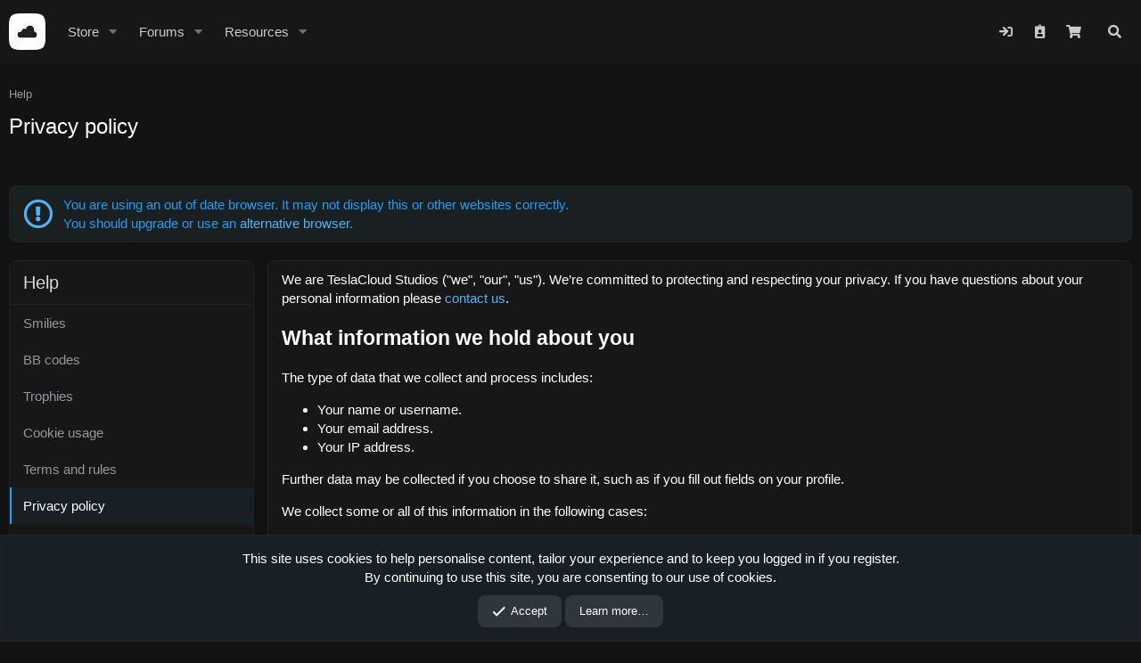

--- FILE ---
content_type: text/html; charset=utf-8
request_url: https://teslacloud.net/help/privacy-policy/
body_size: 12689
content:
<!DOCTYPE html>
<html id="XF" lang="en-US" dir="LTR"
	data-app="public"
	data-style-id="28"
	data-template="help_page"
	data-container-key=""
	data-content-key="help_page-privacy_policy"
	data-logged-in="false"
	data-cookie-prefix="xf_"
	data-csrf="1769548072,3d3c348bf2e5c9a4faae5c157a67df50"
	class="has-no-js tc-uid-0  tc-nav-dd template-help_page is-wide"
	>
<head>
	<meta charset="utf-8" />
	<meta http-equiv="X-UA-Compatible" content="IE=Edge" />
	<meta name="viewport" content="width=device-width, initial-scale=1, viewport-fit=cover">
	<meta name="color-scheme" content="dark">

	
	
	

	<title>Privacy policy | TeslaCloud Studios</title>

	<link rel="manifest" crossorigin="use-credentials" href="/webmanifest.php">
	
		<meta name="theme-color" content="#171717" />
	

	<meta name="apple-mobile-web-app-title" content="TeslaCloud">
	
		<link rel="apple-touch-icon" href="/data/assets/logo/icon_192.png">
	

	
		
		<meta name="description" content="You must accept this policy before using the site." />
		<meta property="og:description" content="You must accept this policy before using the site." />
		<meta property="twitter:description" content="You must accept this policy before using the site." />
	
	
		<link rel="canonical" href="https://teslacloud.net/help/privacy-policy/" />
	

	
		
	
	
	<meta property="og:site_name" content="TeslaCloud Studios" />


	
	
		
	
	
	<meta property="og:type" content="website" />


	
	
		
	
	
	
		<meta property="og:title" content="Privacy policy" />
		<meta property="twitter:title" content="Privacy policy" />
	


	
	
	
		
	
	
	<meta property="og:url" content="https://teslacloud.net/help/privacy-policy/" />


	
	
		
	
	
	
		<meta property="og:image" content="https://teslacloud.net/data/assets/logo/icon-dark.png" />
		<meta property="twitter:image" content="https://teslacloud.net/data/assets/logo/icon-dark.png" />
		<meta property="twitter:card" content="summary" />
	


	

	
	

	


	<link rel="preload" href="/styles/fonts/fa/fa-regular-400.woff2?_v=5.15.3" as="font" type="font/woff2" crossorigin="anonymous" />


	<link rel="preload" href="/styles/fonts/fa/fa-solid-900.woff2?_v=5.15.3" as="font" type="font/woff2" crossorigin="anonymous" />


<link rel="preload" href="/styles/fonts/fa/fa-brands-400.woff2?_v=5.15.3" as="font" type="font/woff2" crossorigin="anonymous" />

	<link rel="stylesheet" href="/css.php?css=public%3Anormalize.css%2Cpublic%3Afa.css%2Cpublic%3Acore.less%2Cpublic%3Aapp.less&amp;s=28&amp;l=1&amp;d=1769102319&amp;k=ea51f44bc366997dfd2a245e0006363c63dcffa0" />

	<link rel="stylesheet" href="/css.php?css=public%3Anotices.less%2Cpublic%3Atcsc3_appearanceTemplate.less%2Cpublic%3Auw_dhm_drop_tab.less%2Cpublic%3Aextra.less&amp;s=28&amp;l=1&amp;d=1769102319&amp;k=0c913c8a7adc557893e131b069d586e9bccc562b" />

	
		<script src="/js/xf/preamble.min.js?_v=30f370e0"></script>
	


	
		<link rel="icon" type="image/png" href="https://teslacloud.net/data/assets/logo/icon-light.png" sizes="32x32" />
	
	
	<script async src="https://www.googletagmanager.com/gtag/js?id=UA-50842141-1"></script>
	<script>
		window.dataLayer = window.dataLayer || [];
		function gtag(){dataLayer.push(arguments);}
		gtag('js', new Date());
		gtag('config', 'UA-50842141-1', {
			// 
			
			
		});
	</script>


	
		
		
		<!-- Yandex.Metrika counter -->
		
			<script type="text/javascript">
				(function(m,e,t,r,i,k,a){m[i]=m[i]||function(){(m[i].a=m[i].a||[]).push(arguments)};
										 m[i].l=1*new Date();k=e.createElement(t),a=e.getElementsByTagName(t)[0],k.async=1,k.src=r,a.parentNode.insertBefore(k,a)})
				(window, document, "script", "https://mc.yandex.ru/metrika/tag.js", "ym");

				ym(51008906, "init", {
					clickmap:true,
					trackLinks:true,
					accurateTrackBounce:true,
					webvisor:true
				});
			</script>
		
		<noscript>
			<div>
				<img src="https://mc.yandex.ru/watch/51008906" style="position:absolute; left:-9999px;" alt="" />
			</div>
		</noscript>
		<!-- /Yandex.Metrika counter -->
	


	
	
		
		<script class="js-extraPhrases" type="application/json">
		{
		"tcsc3_appearance": "Appearance"
		}
		</script>
		<script type="text/template" id="TCSC3AppearanceTemplate">
		

<div class="block tcsc3-appearance">
    <div class="block-container">
        <div class="block-body">
			
                <div class="block-row block-row--separated">
                    <div class="property property-id--widePage">
                        <div class="property-main">
                            <div class="property-title">
                                Change page width
                            </div>
                            <div class="property-desc">
								If active, the page width will be changed to "1800px".
                            </div>
                        </div>
                        <div class="property-control">
                            <span class="toggler is-wide"
								  data-xf-click="toggle"
								  data-xf-init="toggle-storage"
								  data-storage-type="cookie"
								  data-target="html"
								  data-storage-key="_tesla_widePage"
								  data-active-class="is-wide" />
                        </div>
                    </div>
                </div>
            
			
			
        </div>
    </div>
</div>
		</script>
	
</head>
<body data-template="help_page">

<div class="p-pageWrapper" id="top">
	






	



	








	

	<div class="p-navSticky p-navSticky--primary" data-xf-init="sticky-header">
		
		
	<nav class="p-nav">
		<div class="p-nav-inner">
			<button type="button" class="button--plain p-nav-menuTrigger button" data-xf-click="off-canvas" data-menu=".js-headerOffCanvasMenu" tabindex="0" aria-label="Menu"><span class="button-text">
				<i aria-hidden="true"></i>
			</span></button>

			<div class="p-nav-smallLogo">
				<a href="/">
					<img src="/data/assets/logo/icon-light.png" srcset="" alt="TeslaCloud Studios"
						width="" height="1" />
				</a>
			</div>

			<div class="p-nav-scroller hScroller" data-xf-init="h-scroller" data-auto-scroll=".p-navEl.is-selected">
				<div class="hScroller-scroll">
					<ul class="p-nav-list js-offCanvasNavSource">
					
						<li>
							
	<div class="p-navEl " data-has-children="true">
		

			
	
	<a href="/"
		class="p-navEl-link p-navEl-link--splitMenu "
		
		
		data-nav-id="dbtechEcommerce">Store</a>


			<a data-xf-key="1"
				data-xf-click="menu"
				data-menu-pos-ref="< .p-navEl"
				class="p-navEl-splitTrigger"
				role="button"
				tabindex="0"
				aria-label="Toggle expanded"
				aria-expanded="false"
				aria-haspopup="true"></a>

		
		
			<div class="menu menu--structural" data-menu="menu" aria-hidden="true">
				<div class="menu-content">
					
						
		
	    
	
	
	<a href="/store/latest-reviews"
		class="menu-linkRow u-indentDepth0 js-offCanvasCopy nav-has-children "
		
		
		data-nav-id="dbtechEcommerceLatestReviews">Latest reviews</a>

	        
	    

					
						
		
	    
	
	
	<a href="/search/?type=dbtech_ecommerce_product"
		class="menu-linkRow u-indentDepth0 js-offCanvasCopy nav-has-children "
		
		
		data-nav-id="dbtechEcommerceSearchProducts">Search products</a>

	        
	    

					
				</div>
			</div>
		
	</div>

						</li>
					
						<li>
							
	<div class="p-navEl " data-has-children="true">
		

			
	
	<a href="/forums/"
		class="p-navEl-link p-navEl-link--splitMenu "
		
		
		data-nav-id="forums">Forums</a>


			<a data-xf-key="2"
				data-xf-click="menu"
				data-menu-pos-ref="< .p-navEl"
				class="p-navEl-splitTrigger"
				role="button"
				tabindex="0"
				aria-label="Toggle expanded"
				aria-expanded="false"
				aria-haspopup="true"></a>

		
		
			<div class="menu menu--structural" data-menu="menu" aria-hidden="true">
				<div class="menu-content">
					
						
		
	    
	
	
	<a href="/whats-new/posts/"
		class="menu-linkRow u-indentDepth0 js-offCanvasCopy nav-has-children "
		
		
		data-nav-id="newPosts">New posts</a>

	        
	    

					
						
		
	    
	
	
	<a href="/search/?type=post"
		class="menu-linkRow u-indentDepth0 js-offCanvasCopy nav-has-children "
		
		
		data-nav-id="searchForums">Search forums</a>

	        
	    

					
				</div>
			</div>
		
	</div>

						</li>
					
						<li>
							
	<div class="p-navEl " data-has-children="true">
		

			
	
	<a href="/resources/"
		class="p-navEl-link p-navEl-link--splitMenu "
		
		
		data-nav-id="xfrm">Resources</a>


			<a data-xf-key="3"
				data-xf-click="menu"
				data-menu-pos-ref="< .p-navEl"
				class="p-navEl-splitTrigger"
				role="button"
				tabindex="0"
				aria-label="Toggle expanded"
				aria-expanded="false"
				aria-haspopup="true"></a>

		
		
			<div class="menu menu--structural" data-menu="menu" aria-hidden="true">
				<div class="menu-content">
					
						
		
	    
	
	
	<a href="/resources/latest-reviews"
		class="menu-linkRow u-indentDepth0 js-offCanvasCopy nav-has-children "
		
		
		data-nav-id="xfrmLatestReviews">Latest reviews</a>

	        
	    

					
						
		
	    
	
	
	<a href="/search/?type=resource"
		class="menu-linkRow u-indentDepth0 js-offCanvasCopy nav-has-children "
		
		
		data-nav-id="xfrmSearchResources">Search resources</a>

	        
	    

					
				</div>
			</div>
		
	</div>

						</li>
					
					</ul>
				</div>
			</div>
			
			
				
  <div class="p-nav-opposite">
				<div class="p-navgroup p-account p-navgroup--guest">
					
						<a href="/login/" class="p-navgroup-link p-navgroup-link--iconic p-navgroup-link--logIn"
							data-xf-click="overlay" data-overlay-config="{&quot;className&quot;:&quot;login-overlay&quot;}" data-follow-redirects="on">
							<i aria-hidden="true"></i>
							<span class="p-navgroup-linkText">Log in</span>
						</a>
						
							<a href="/login/register" class="p-navgroup-link p-navgroup-link--iconic p-navgroup-link--register"
								data-xf-click="overlay" data-overlay-config="{&quot;className&quot;:&quot;register-overlay&quot;}" data-follow-redirects="on">
								<i aria-hidden="true"></i>
								<span class="p-navgroup-linkText">Register</span>
							</a>
						
						
	<a href="/store/checkout"
	   class="p-navgroup-link p-navgroup-link--iconic p-navgroup-link--dbtechEcommerceCart js-badge--dbtechEcommerceCart badgeContainer"
	   data-badge="0"
	   data-xf-click="menu"
	   data-xf-key="#"
	   data-menu-pos-ref="< .p-navgroup"
	   aria-expanded="false"
	   aria-haspopup="true">
		<i aria-hidden="true"></i>
		<span class="p-navgroup-linkText">Cart</span>
	</a>
	<div class="menu menu--structural menu--wide" data-menu="menu" aria-hidden="true"
		 data-href="/store/checkout/cart-popup"
		 data-nocache="true"
		 data-load-target=".js-dbtechEcommerceCartMenuBody">
		<div class="menu-content">
			<h3 class="menu-header">Cart</h3>
			<div class="js-dbtechEcommerceCartMenuBody">
				<div class="menu-row">Loading…</div>
			</div>
		</div>
	</div>

					
				</div>

				<div class="p-navgroup p-discovery">
					<a href="/whats-new/"
						class="p-navgroup-link p-navgroup-link--iconic p-navgroup-link--whatsnew"
						aria-label="What&#039;s new"
						title="What&#039;s new">
						<i aria-hidden="true"></i>
						<span class="p-navgroup-linkText">What's new</span>
					</a>

					
						<a href="/search/"
							class="p-navgroup-link p-navgroup-link--iconic p-navgroup-link--search"
							data-xf-click="menu"
							data-xf-key="/"
							aria-label="Search"
							aria-expanded="false"
							aria-haspopup="true"
							title="Search">
							<i aria-hidden="true"></i>
							<span class="p-navgroup-linkText">Search</span>
						</a>
						<div class="menu menu--structural menu--wide" data-menu="menu" aria-hidden="true">
							<form action="/search/search" method="post"
								class="menu-content"
								data-xf-init="quick-search">

								<h3 class="menu-header">
									Search
									
										<span class="menu-header-extra">
											
												<a href="/search/" data-xf-init="tooltip" title="Advanced search…">
													<i class="fa--xf far fa-file-search" aria-hidden="true"></i>
												</a>
											
										</span>
									
								</h3>
								
								<div class="menu-row">
									
										<input type="text" class="input" name="keywords" placeholder="Search…" aria-label="Search" data-menu-autofocus="true" />
									
								</div>

								
								<div class="menu-row">
									<label class="iconic"><input type="checkbox"  name="c[title_only]" value="1" /><i aria-hidden="true"></i><span class="iconic-label">Search titles only

												
													<span tabindex="0" role="button"
														data-xf-init="tooltip" data-trigger="hover focus click" title="Tags will also be searched in content where tags are supported">

														<i class="fa--xf far fa-question-circle u-muted u-smaller" aria-hidden="true"></i>
													</span></span></label>

								</div>
								
								<div class="menu-row">
									<div class="inputGroup">
										<span class="inputGroup-text" id="ctrl_search_menu_by_member">By:</span>
										<input type="text" class="input" name="c[users]" data-xf-init="auto-complete" placeholder="Member" aria-labelledby="ctrl_search_menu_by_member" />
									</div>
								</div>
								<div class="menu-footer">
									<button type="submit" class="button--fullWidth button button--icon button--icon--search"><span class="button-text">Search</span></button>
								</div>

								<input type="hidden" name="_xfToken" value="1769548072,3d3c348bf2e5c9a4faae5c157a67df50" />
							</form>
						</div>
					
				</div>
	  
	            
			</div>

			
		</div>
	</nav>

	</div>
	


<div class="offCanvasMenu offCanvasMenu--nav js-headerOffCanvasMenu" data-menu="menu" aria-hidden="true" data-ocm-builder="navigation">
	<div class="offCanvasMenu-backdrop" data-menu-close="true"></div>
	<div class="offCanvasMenu-content">
		<div class="offCanvasMenu-header">
			Menu
			<a class="offCanvasMenu-closer" data-menu-close="true" role="button" tabindex="0" aria-label="Close"></a>
		</div>
		
			<div class="p-offCanvasRegisterLink">
				<div class="offCanvasMenu-linkHolder">
					<a href="/login/" class="offCanvasMenu-link" data-xf-click="overlay" data-menu-close="true">
						Log in
					</a>
				</div>
				<hr class="offCanvasMenu-separator" />
				
					<div class="offCanvasMenu-linkHolder">
						<a href="/login/register" class="offCanvasMenu-link" data-xf-click="overlay" data-menu-close="true">
							Register
						</a>
					</div>
					<hr class="offCanvasMenu-separator" />
				
			</div>
		
		<div class="js-offCanvasNavTarget"></div>
		<div class="offCanvasMenu-installBanner js-installPromptContainer" style="display: none;" data-xf-init="install-prompt">
			<div class="offCanvasMenu-installBanner-header">Install the app</div>
			<button type="button" class="js-installPromptButton button"><span class="button-text">Install</span></button>
			<template class="js-installTemplateIOS">
				<div class="overlay-title">How to install the app on iOS</div>
				<div class="block-body">
					<div class="block-row">
						<p>
							Follow along with the video below to see how to install our site as a web app on your home screen.
						</p>
						<p style="text-align: center">
							<img src="/styles/default/xenforo/add_to_home.gif" width="222" height="480" />
						</p>
						<p>
							<small><strong>Note:</strong> this_feature_currently_requires_accessing_site_using_safari</small>
						</p>
					</div>
				</div>
			</template>
		</div>
	</div>
</div>
	

	<div class="p-body-header">
		<div class="p-body-inner">
			
				
					
						
						
	
		<ul class="p-breadcrumbs p-breadcrumbs--top"
			itemscope itemtype="https://schema.org/BreadcrumbList">
		
			

			
			

			

			
			
				
				
	<li itemprop="itemListElement" itemscope itemtype="https://schema.org/ListItem">
		<a href="/help/" itemprop="item">
			<span itemprop="name">Help</span>
		</a>
		<meta itemprop="position" content="1" />
	</li>

			

		
		</ul>
	

						
					
					
					<div class="p-title ">
						
							
								<h1 class="p-title-value">Privacy policy</h1>
							
							
						
					</div>
				

				
			
		</div>
	</div>

	
		
<div class="p-body">
	<div class="p-body-inner">
		<!--XF:EXTRA_OUTPUT-->

		

		

		
	<noscript class="js-jsWarning"><div class="blockMessage blockMessage--important blockMessage--iconic u-noJsOnly">JavaScript is disabled. For a better experience, please enable JavaScript in your browser before proceeding.</div></noscript>

		
	<div class="blockMessage blockMessage--important blockMessage--iconic js-browserWarning" style="display: none">You are using an out of date browser. It  may not display this or other websites correctly.<br />You should upgrade or use an <a href="https://www.google.com/chrome/" target="_blank" rel="noopener">alternative browser</a>.</div>

		
		<div class="p-body-main  p-body-main--withSideNav">
			
				<div class="p-body-sideNavCol"></div>
			
			<div class="p-body-contentCol"></div>
			

			
				<div class="p-body-sideNav">
					<div class="p-body-sideNavTrigger">
						<button type="button" class="button--link button" data-xf-click="off-canvas" data-menu="#js-SideNavOcm"><span class="button-text">
							Help pages
						</span></button>
					</div>
					<div class="p-body-sideNavInner" data-ocm-class="offCanvasMenu offCanvasMenu--blocks" id="js-SideNavOcm" data-ocm-builder="sideNav">
						<div data-ocm-class="offCanvasMenu-backdrop" data-menu-close="true"></div>
						<div data-ocm-class="offCanvasMenu-content">
							<div class="p-body-sideNavContent">
								
								
									<div class="block">
			<div class="block-container">
				<h2 class="block-header">Help</h2>
				<div class="block-body">
					
						
							<a href="/help/smilies/" class="blockLink ">Smilies</a>
						
					
						
							<a href="/help/bb-codes/" class="blockLink ">BB codes</a>
						
					
						
							<a href="/help/trophies/" class="blockLink ">Trophies</a>
						
					
						
							<a href="/help/cookies/" class="blockLink ">Cookie usage</a>
						
					
						
							<a href="/help/terms/" class="blockLink ">Terms and rules</a>
						
					
						
							<a href="/help/privacy-policy/" class="blockLink is-selected">Privacy policy</a>
						
					
						
							<a href="/help/contacts/" class="blockLink ">Contacts and seller information</a>
						
					
						
							<a href="/help/offer/" class="blockLink ">Public offer agreement</a>
						
					
						
							<a href="/fraud/" class="blockLink ">Fraud Information</a>
						
					
				</div>
			</div>
		</div>
								
								
							</div>
						</div>
					</div>
				</div>
			

			<div class="p-body-content">
				
				<div class="p-body-pageContent">
	
	








	
	
	
		
	
	
	


	
	
	
	
		
	
	
	


	
	







	<div class="block">
		<div class="block-container">
			<div class="block-body block-row">
				<p>We are TeslaCloud Studios ("we", "our", "us"). We’re committed to protecting and respecting your privacy. If you have questions about your personal information please <a href="/help/contacts/">contact us</a>.</p>

<h2>What information we hold about you</h2>
<p>The type of data that we collect and process includes:</p>
<ul>
	<li>Your name or username.</li>
	<li>Your email address.</li>
	<li>Your IP address.</li>
</ul>
<p>Further data may be collected if you choose to share it, such as if you fill out fields on your profile.</p>
<p>We collect some or all of this information in the following cases:</p>
<ul>
	<li>You register as a member on this site.</li>
	<li>You fill out our contact form.</li>
	<li>You browse this site. See "Cookie policy" below.</li>
	<li>You fill out fields on your profile.</li>
</ul>

<h2>How your personal information is used</h2>
<p>We may use your personal information in the following ways:</p>
<ul>
	<li>For the purposes of making you a registered member of our site, in order for you to contribute content to this site.</li>
	<li>We may use your email address to inform you of activity on our site.</li>
	<li>Your IP address is recorded when you perform certain actions on our site. Your IP address is never publicly visible.</li>
</ul>

<h2>Other ways we may use your personal information.</h2>
<p>In addition to notifying you of activity on our site which may be relevant to you, from time to time we may wish to communicate with all members any important information such as newsletters or announcements by email. You can opt-in to or opt-out of such emails in your profile.</p>
<p>We may collect non-personally identifiable information about you in the course of your interaction with our site. This information may include technical information about the browser or type of device you're using. This information will be used purely for the purposes of analytics and tracking the number of visitors to our site.</p>

<h2>Keeping your data secure</h2>
<p>We are committed to ensuring that any information you provide to us is secure. In order to prevent unauthorized access or disclosure, we have put in place suitable measures and procedures to safeguard and secure the information that we collect.</p>

<h2>Cookie policy</h2>
<p>Cookies are small text files which are set by us on your computer which allow us to provide certain functionality on our site, such as being able to log in, or remembering certain preferences.</p>
<p>We have a detailed cookie policy and more information about the cookies that we set on <a href="/help/cookies">this page</a>.</p>

<h2>Rights</h2>
<p>You have a right to access the personal data we hold about you or obtain a copy of it. To do so please <a href="/help/contacts/">contact us</a>. If you believe that the information we hold for you is incomplete or inaccurate, you may <a href="/help/contacts/">contact us</a> to ask us to complete or correct that information.</p>
<p>You also have the right to request the erasure of your personal data. Please <a href="/help/contacts/">contact us</a> if you would like us to remove your personal data.</p>

<h2>Acceptance of this policy</h2>
<p>Continued use of our site signifies your acceptance of this policy. If you do not accept the policy then please do not use this site. When registering we will further request your explicit acceptance of the privacy policy.</p>

<h2>Changes to this policy</h2>
<p>We may make changes to this policy at any time. You may be asked to review and re-accept the information in this policy if it changes in the future.</p>




	
		<h2>CAPTCHA privacy policy</h2>
		<p>This site is protected by hCaptcha and its <a href="https://hcaptcha.com/privacy" target="_blank">privacy policy</a> and <a href="https://hcaptcha.com/terms" target="_blank">terms of service</a> apply.</p>
	



			</div>
		</div>
	</div>
</div>
				
			</div>

			
		</div>

		
	</div>
</div>

	
<footer class="p-footer" id="footer">
	<div class="p-footer-inner">

		<div class="p-footer-row">
			
				<div class="p-footer-row-main">
					<ul class="p-footer-linkList">
					
						
							<li class="appearanceLink"><a data-xf-click="tcsc3Appearance">
								<i class="fa--xf far fa-palette" aria-hidden="true"></i> Appearance
								</a></li>
						
						
						
						
						
							<li><a href="/misc/language" data-xf-click="overlay"
								data-xf-init="tooltip" title="Language chooser" rel="nofollow">
								<i class="fa--xf far fa-globe" aria-hidden="true"></i> English (US)</a></li>
						
					
					</ul>
				</div>
			
			<div class="p-footer-row-opposite">
				<ul class="p-footer-linkList">
					
						
							<li><a href="/help/contacts/" data-xf-click="">Contact us</a></li>
						
					

					
<li><a href="/help/offer">Offer</a></li>
						<li><a href="/help/terms/">Terms and rules</a></li>
					

					
						<li><a href="/help/privacy-policy/">Privacy policy</a></li>
					

					
						<li><a href="/help/">Help</a></li>
					

					

					<li><a href="/forums/-/index.rss" target="_blank" class="p-footer-rssLink" title="RSS"><span aria-hidden="true"><i class="fa--xf far fa-rss" aria-hidden="true"></i><span class="u-srOnly">RSS</span></span></a></li>
				</ul>
			</div>
		</div>

		
			<div class="p-footer-copyright">
			
				<a href="https://xenforo.com" class="u-concealed" dir="ltr" target="_blank" rel="sponsored noopener">Community platform by XenForo<sup>&reg;</sup> <span class="copyright">&copy; 2010-2022 XenForo Ltd.</span></a>
				<div>
			Parts of this site powered by <a class="u-concealed" rel="nofollow noopener" href="https://www.dragonbyte-tech.com/store/categories/xenforo.5/?utm_source=teslacloud.net&utm_campaign=site&utm_medium=footer&utm_content=footer" target="_blank">XenForo add-ons from DragonByte&#8482;</a>
			&copy;2011-2026 <a class="u-concealed" rel="nofollow noopener" href="https://www.dragonbyte-tech.com/?utm_source=teslacloud.net&utm_campaign=site&utm_medium=footer&utm_content=footer" target="_blank">DragonByte Technologies Ltd.</a>
			(<a class="u-concealed" rel="nofollow noopener" href="https://www.dragonbyte-tech.com/store/details/?products=371&utm_source=teslacloud.net&utm_campaign=product&utm_medium=footer&utm_content=footer" target="_blank">Details</a>)
		</div>
				
<div class="carta-copyright">
	<a href="https://xenforo.com/community/resources/6393/"
		target="_blank">XenCarta 2 PRO</a> &copy; Jason Axelrod of
	<a href="https://8wayrun.com/" target="_blank">8WAYRUN</a>
</div>
			
			</div>
		


		
	</div>
</footer>
	

</div> <!-- closing p-pageWrapper -->

<div class="u-bottomFixer js-bottomFixTarget">
    
    
        
	
		
		
		

		<ul class="notices notices--bottom_fixer  js-notices"
			data-xf-init="notices"
			data-type="bottom_fixer"
			data-scroll-interval="6">

			
				
	<li class="notice js-notice notice--primary notice--cookie"
		data-notice-id="-1"
		data-delay-duration="0"
		data-display-duration="0"
		data-auto-dismiss="0"
		data-visibility="">

		
		<div class="notice-content">
			
			
	<div class="u-alignCenter">
		This site uses cookies to help personalise content, tailor your experience and to keep you logged in if you register.<br />
By continuing to use this site, you are consenting to our use of cookies.
	</div>

	<div class="u-inputSpacer u-alignCenter">
		<a href="/account/dismiss-notice" class="js-noticeDismiss button--notice button button--icon button--icon--confirm"><span class="button-text">Accept</span></a>
		<a href="/help/cookies" class="button--notice button"><span class="button-text">Learn more…</span></a>
	</div>

		</div>
	</li>

			
		</ul>
	

    

	
</div>

<div class="u-navButtons js-navButtons" data-trigger-type="">
	<a href="javascript:" class="button--scroll button"><span class="button-text"><i class="fa--xf far fa-arrow-left" aria-hidden="true"></i><span class="u-srOnly">Back</span></span></a>
</div>




	<script src="/js/vendor/jquery/jquery-3.5.1.min.js?_v=30f370e0"></script>
	<script src="/js/vendor/vendor-compiled.js?_v=30f370e0"></script>
	<script src="/js/xf/core-compiled.js?_v=30f370e0"></script>
	
	
	<script src="/js/TC/SC3/Appearance.min.js?_v=30f370e0"></script>
<script src="/js/xf/notice.min.js?_v=30f370e0"></script>
<script src="/js/DBTech/eCommerce/cart.min.js?_v=30f370e0"></script>
<script src="/js/TC/ComponentLibrary/core.min.js?_v=30f370e0"></script>
<script src="/js/TC/ComponentLibrary/pluralization.min.js?_v=30f370e0"></script>
<script src="/js/TC/ComponentLibrary/time.min.js?_v=30f370e0"></script>
<script src="/js/foroagency/coloredusername/index.js?_v=30f370e0"></script>
<script src="/js/UW/DHM/event.js?_v=30f370e0"></script>
<script>

		jQuery.extend(true, DBTecheCommerce.config, {
			cartCounts: {
				dbtech_ecommerce_cart_items: '0'
			}
		});
	
</script>
<script>

		(($, window, document, _undefined) =>
		{
			XF.ActionIndicator = (function()
			{
				var activeCounter = 0, $indicator;

				var initialize = function()
				{
					$(document).on({
						ajaxStart: () => show(false),
						'xf:action-start': () => show(false),
						ajaxError: () => show(true),
						ajaxStop: hide,
						'xf:action-stop': hide
					});
				};

				var show = function(isError)
				{
					if (!$indicator)
					{
						$indicator = $(`
	<span class="globalAction">
		<span class="globalAction-bar"></span>
		<span class="globalAction-block">
			<svg width="3em" height="2.5em" viewBox="0 0 256 167.450" xmlns="http://www.w3.org/2000/svg">
				<path id="cloud"
     				  d="m 211.45731,81.69 c 0,0 9.78842,-59.690926 -38.65504,-70.947611 -48.44346,-11.25668872 -61.14994,41.554626 -61.14994,41.554626 0,0 -21.728447,-9.36364 -35.487646,-0.868025 -15.790757,9.742253 -16.871178,24.38795 -17.360599,34.66579 0,0 -20.620329,-5.85458 -35.459948,3.63835 -10.157797,6.52869 -17.3790688,25.22827 -12.484856,41.85936 4.894211,16.63109 16.150897,24.46183 29.356035,25.9301 13.205136,1.46826 175.646784,0 175.646784,0 0,0 29.35603,-2.44712 30.8243,-36.69737 C 248.15467,86.57498 211.45731,81.69 211.45731,81.69 Z"
					  fill="none"
					  stroke-width="20" />
			</svg>
		</span>
	</span>

						`).appendTo('body');
					}

					if (isError)
					{
						$indicator.addClass('is-error');
						setTimeout(hide, 1000);
					}

					activeCounter++;
					if (activeCounter != 1)
					{
						return;
					}
		
					$indicator.addClassTransitioned('is-active');
				};

				var hide = function()
				{
					activeCounter--;
					if (activeCounter > 0)
					{
						return;
					}

					activeCounter = 0;

					if ($indicator)
					{
						$indicator.removeClassTransitioned('is-active', () => $indicator.removeClass('is-error'));
					}
				};

				return {
					initialize: initialize,
					show: show,
					hide: hide
				}
			})();
		})
		(window.jQuery, window, document);
	
</script>

	
	
	
	<script>
		jQuery.extend(true, XF.config, {
			// 
			userId: 0,
			enablePush: true,
			pushAppServerKey: 'BOA1Y+3/56pemImu1aI32iWNZNNc6LG5aIxhPMOgYTM/tnQv7HkYOtvgnuvp2neduBY584EDy3EnQFTEZXoccLA=',
			url: {
				fullBase: 'https://teslacloud.net/',
				basePath: '/',
				css: '/css.php?css=__SENTINEL__&s=28&l=1&d=1769102319',
				keepAlive: '/login/keep-alive'
			},
			cookie: {
				path: '/',
				domain: '',
				prefix: 'xf_',
				secure: true,
				consentMode: 'simple',
				consented: ["optional","_third_party"]
			},
			cacheKey: '92c828e1184f99682607856979f06785',
			csrf: '1769548072,3d3c348bf2e5c9a4faae5c157a67df50',
			js: {"\/js\/TC\/SC3\/Appearance.min.js?_v=30f370e0":true,"\/js\/xf\/notice.min.js?_v=30f370e0":true,"\/js\/DBTech\/eCommerce\/cart.min.js?_v=30f370e0":true,"\/js\/TC\/ComponentLibrary\/core.min.js?_v=30f370e0":true,"\/js\/TC\/ComponentLibrary\/pluralization.min.js?_v=30f370e0":true,"\/js\/TC\/ComponentLibrary\/time.min.js?_v=30f370e0":true,"\/js\/foroagency\/coloredusername\/index.js?_v=30f370e0":true,"\/js\/UW\/DHM\/event.js?_v=30f370e0":true},
			css: {"public:notices.less":true,"public:tcsc3_appearanceTemplate.less":true,"public:uw_dhm_drop_tab.less":true,"public:extra.less":true},
			time: {
				now: 1769548072,
				today: 1769547600,
				todayDow: 3,
				tomorrow: 1769634000,
				yesterday: 1769461200,
				week: 1769029200
			},
			borderSizeFeature: '3px',
			fontAwesomeWeight: 'r',
			enableRtnProtect: true,
			
			enableFormSubmitSticky: true,
			uploadMaxFilesize: 104857600,
			allowedVideoExtensions: ["m4v","mov","mp4","mp4v","mpeg","mpg","ogv","webm"],
			allowedAudioExtensions: ["mp3","opus","ogg","wav"],
			shortcodeToEmoji: true,
			visitorCounts: {
				conversations_unread: '0',
				alerts_unviewed: '0',
				total_unread: '0',
				title_count: true,
				icon_indicator: true
			},
			jsState: {},
			publicMetadataLogoUrl: 'https://teslacloud.net/data/assets/logo/icon-dark.png',
			publicPushBadgeUrl: 'https://teslacloud.net/styles/default/xenforo/bell.png'
		});

		jQuery.extend(XF.phrases, {
			// 
"svStandardLib_time.day": "{count} day",
"svStandardLib_time.days": "{count} days",
"svStandardLib_time.hour": "{count} hour",
"svStandardLib_time.hours": "{count} hours",
"svStandardLib_time.minute": "{count} minutes",
"svStandardLib_time.minutes": "{count} minutes",
"svStandardLib_time.month": "{count} month",
"svStandardLib_time.months": "{count} months",
"svStandardLib_time.second": "{count} second",
"svStandardLib_time.seconds": "{count} seconds",
"svStandardLib_time.week": "time.week",
"svStandardLib_time.weeks": "{count} weeks",
"svStandardLib_time.year": "{count} year",
"svStandardLib_time.years": "{count} years",
			tc_clib_time_x_years: "{plural\n    number=\"{years}\"\n    one=\"#n year\"\n    other=\"#n years\"\n}",
			tc_clib_time_x_years_fallback: "{years} years",
			tc_clib_time_x_months: "{plural\n    number=\"{months}\"\n    one=\"#n month\"\n    other=\"#n months\"\n}",
			tc_clib_time_x_months_fallback: "{months} months",
			tc_clib_time_x_days: "{plural\n    number=\"{days}\"\n    one=\"#n day\"\n    other=\"#n days\"\n}",
			tc_clib_time_x_days_fallback: "{days} days",
			tc_clib_time_x_hours: "{plural\n    number=\"{hours}\"\n    one=\"#n hour\"\n    other=\"#n hours\"\n}",
			tc_clib_time_x_hours_fallback: "{hours} hours",
			tc_clib_time_x_minutes: "{plural\n    number=\"{minutes}\"\n    one=\"#n minute\"\n    other=\"#n minutes\"\n}",
			tc_clib_time_x_minutes_fallback: "{minutes} minutes",
			tc_clib_time_x_seconds: "{plural\n    number=\"{seconds}\"\n    one=\"#n second\"\n    other=\"#n seconds\"\n}",
			tc_clib_time_x_seconds_fallback: "{seconds} seconds",
			tc_clib_x_ago: "{time} ago",

CMTV_Code_copied: "Code copied to clipboard.",
			date_x_at_time_y: "{date} at {time}",
			day_x_at_time_y:  "{day} at {time}",
			yesterday_at_x:   "Yesterday at {time}",
			x_minutes_ago:    "{minutes} minutes ago",
			one_minute_ago:   "1 minute ago",
			a_moment_ago:     "A moment ago",
			today_at_x:       "Today at {time}",
			in_a_moment:      "In a moment",
			in_a_minute:      "In a minute",
			in_x_minutes:     "In {minutes} minutes",
			later_today_at_x: "Later today at {time}",
			tomorrow_at_x:    "Tomorrow at {time}",

			day0: "Sunday",
			day1: "Monday",
			day2: "Tuesday",
			day3: "Wednesday",
			day4: "Thursday",
			day5: "Friday",
			day6: "Saturday",

			dayShort0: "Sun",
			dayShort1: "Mon",
			dayShort2: "Tue",
			dayShort3: "Wed",
			dayShort4: "Thu",
			dayShort5: "Fri",
			dayShort6: "Sat",

			month0: "January",
			month1: "February",
			month2: "March",
			month3: "April",
			month4: "May",
			month5: "June",
			month6: "July",
			month7: "August",
			month8: "September",
			month9: "October",
			month10: "November",
			month11: "December",

			active_user_changed_reload_page: "The active user has changed. Reload the page for the latest version.",
			server_did_not_respond_in_time_try_again: "The server did not respond in time. Please try again.",
			oops_we_ran_into_some_problems: "Oops! We ran into some problems.",
			oops_we_ran_into_some_problems_more_details_console: "Oops! We ran into some problems. Please try again later. More error details may be in the browser console.",
			file_too_large_to_upload: "The file is too large to be uploaded.",
			uploaded_file_is_too_large_for_server_to_process: "The uploaded file is too large for the server to process.",
			files_being_uploaded_are_you_sure: "Files are still being uploaded. Are you sure you want to submit this form?",
			attach: "Attach files",
			rich_text_box: "Rich text box",
			close: "Close",
			link_copied_to_clipboard: "Link copied to clipboard.",
			text_copied_to_clipboard: "Text copied to clipboard.",
			loading: "Loading…",
			you_have_exceeded_maximum_number_of_selectable_items: "You have exceeded the maximum number of selectable items.",

			processing: "Processing",
			'processing...': "Processing…",

			showing_x_of_y_items: "Showing {count} of {total} items",
			showing_all_items: "Showing all items",
			no_items_to_display: "No items to display",

			number_button_up: "Increase",
			number_button_down: "Decrease",

			push_enable_notification_title: "Push notifications enabled successfully at TeslaCloud Studios",
			push_enable_notification_body: "Thank you for enabling push notifications!",

			pull_down_to_refresh: "Pull down to refresh",
			release_to_refresh: "Release to refresh",
			refreshing: "Refreshing…"
		});
	

window.addEventListener('DOMContentLoaded',()=>{XF.Push.updateUserSubscriptionParent=XF.Push.updateUserSubscription;XF.Push.updateUserSubscription=function(b,a){"unsubscribe"===a&&XF.browser.safari&&XF.Push.setPushHistoryUserIds({});XF.Push.updateUserSubscriptionParent(b,a)}});
</script>
	
	

	<form style="display:none" hidden="hidden">
		<input type="text" name="_xfClientLoadTime" value="" id="_xfClientLoadTime" title="_xfClientLoadTime" tabindex="-1" />
	</form>

	







</html>












	
		
		<script>
			var tmrSubMenu = false;
		</script>
		
			<script>
				$( ".p-navEl:not(.is-selected)").mouseenter(function() {
					if ($(this).attr('data-has-children') && $(this).not('.is-menuOpen')){
						if(tmrSubMenu != null && tmrSubMenu != false)
						{
							clearTimeout(tmrSubMenu);
						}
						// has children
						$(this).find( ".p-navEl-splitTrigger[aria-expanded='false']:not(.is-menuOpen)" ).trigger( "click" );
						//extra compatabilty for some addons
						$(this).find( ".p-navEl-linkHolder[aria-expanded='false']:not(.is-menuOpen)" ).trigger( "click" );
					} 
				});
			</script>
			
			
		
	
		<script>
		$( ".p-navEl").mouseleave(function() {
			if ($(this).attr('data-has-children')){
				tmrSubMenu = setTimeout(function() {
						$('body').trigger('click');
				}, 50);
			}
		});
		$( ".menu").mouseenter(function() {
			if(tmrSubMenu != null && tmrSubMenu != false)
			{
				clearTimeout(tmrSubMenu);
			}
		});
		$( ".menu").mouseleave(function() {
			tmrSubMenu = setTimeout(function() {
					$('body').trigger('click');
			}, 100);
		});			
		</script>
	






--- FILE ---
content_type: text/css; charset=utf-8
request_url: https://teslacloud.net/css.php?css=public%3Anotices.less%2Cpublic%3Atcsc3_appearanceTemplate.less%2Cpublic%3Auw_dhm_drop_tab.less%2Cpublic%3Aextra.less&s=28&l=1&d=1769102319&k=0c913c8a7adc557893e131b069d586e9bccc562b
body_size: 7391
content:
@charset "UTF-8";

/********* public:notices.less ********/
.notices{list-style:none;margin:0;padding:0}.notices.notices--block .notice{margin-bottom:10px}.notices.notices--floating{margin:0 20px 0 auto;width:300px;max-width:100%;z-index:800}@media (max-width:340px){.notices.notices--floating{margin-right:10px}}.notices.notices--floating .notice{margin-bottom:20px}.notices.notices--scrolling{display:flex;align-items:stretch;overflow:hidden;border:1px solid #222;margin-bottom:10px}.notices.notices--scrolling.notices--isMulti{margin-bottom:30px}.notices.notices--scrolling .notice{width:100%;flex-grow:0;flex-shrink:0;border:none}.noticeScrollContainer{margin-bottom:10px}.noticeScrollContainer .lSSlideWrapper{border:1px solid #222}.noticeScrollContainer .notices.notices--scrolling{border:none;margin-bottom:0}.notice{position:relative;border:1px solid #222}.notice:before,.notice:after{content:" ";display:table}.notice:after{clear:both}.notice.notice--primary{color:#fff;background:#182026}.notice.notice--accent{color:#1e9ef4;background:#1a1f22}.notice.notice--accent a:not(.button--notice){color:#4fb3f6}.notice.notice--dark{color:#fefefe;border:none;background:#141414}.notice.notice--dark a:not(.button--notice){color:#b4b4b4}.notice.notice--light{color:#141414;background:#fefefe}.notice.notice--light a:not(.button--notice){color:#828282}.notice.notice--enablePush{display:none}@media (max-width:900px){.notice.notice--enablePush{padding:5px 5px 15px;font-size:13px}}@media (max-width:900px){.notice.notice--cookie .notice-content{padding:5px 5px 15px;font-size:12px}.notice.notice--cookie .notice-content .button--notice{font-size:12px;padding:5px 10px}.notice.notice--cookie .notice-content .button--notice .button-text{font-size:12px}}.notice.notice--cookieAdvanced .notice-content{padding:1em 0}.notice.notice--cookieAdvanced .notice-content .u-pageCentered{display:grid;grid-template-columns:1fr 275px;gap:15px;align-items:end}@media (max-width:650px){.notice.notice--cookieAdvanced .notice-content .u-pageCentered{display:block}}.notice.notice--cookieAdvanced .notice-content h2{margin:0}.notice.notice--cookieAdvanced .notice-content .button{width:100%;margin:.5em 0;font-weight:bold}.notice.notice--cookieAdvanced .notice-content form.is-active{display:contents;grid-column:span 2}.notice.notice--cookieAdvanced .notice-content form.is-active .formRow.formRow--fullWidth>dd{padding-left:0;padding-right:0}.notice.notice--cookieAdvanced .notice-content form:not(.is-active){display:none}.notices--block .notice{font-size:15px;border-radius:8px}.notices--floating .notice{font-size:11px;border-radius:8px;box-shadow:1px 1px 3px rgba(0,0,0,0.25)}.notices--floating .notice.notice--primary{background-color:rgba(24,32,38,0.8)}.notices--floating .notice.notice--accent{background-color:rgba(26,31,34,0.8)}.notices--floating .notice.notice--dark{background-color:rgba(20,20,20,0.8)}.notices--floating .notice.notice--light{background-color:rgba(254,254,254,0.8)}.has-js .notices--floating .notice{display:none}.notice.notice--hasImage .notice-content{margin-left:78px;min-height:78px}@media (max-width:900px){.notice.notice--hidewide:not(.is-vis-processed){display:none;visibility:hidden}}@media (max-width:650px){.notice.notice--hidemedium:not(.is-vis-processed){display:none;visibility:hidden}}@media (max-width:480px){.notice.notice--hidenarrow:not(.is-vis-processed){display:none;visibility:hidden}}.notice-image{float:left;padding:15px 0 15px 15px}.notice-image img{max-width:48px;max-height:48px}.notice-content{padding:15px}.notice-content a.notice-dismiss{float:right;color:inherit;font-size:16px;line-height:1;height:1em;box-sizing:content-box;padding:0 0 5px 5px;opacity:.5;-webkit-transition: opacity .25s ease;transition: opacity .25s ease;cursor:pointer}.notice-content a.notice-dismiss:before{font-family:'Font Awesome 5 Pro';font-size:inherit;font-style:normal;font-weight:400;text-rendering:auto;-webkit-font-smoothing:antialiased;-moz-osx-font-smoothing:grayscale;content:"\f00d";width:.75em;display:inline-block;text-align:center}.notice-content a.notice-dismiss:hover{text-decoration:none;opacity:1}.notices--floating .notice-content a.notice-dismiss{font-size:14px}

/********* public:tcsc3_appearanceTemplate.less ********/
.tcsc3-appearance .property{display:flex}.tcsc3-appearance .property:not(.property--full){justify-content:space-between;align-items:center}.tcsc3-appearance .property:not(.property--full) .property-main{flex:1 1 auto}.tcsc3-appearance .property:not(.property--full)-control{flex:0 0 50px;text-align:right}.tcsc3-appearance .property.property--full{flex-direction:column}.tcsc3-appearance .property.property--full .property-control{margin-top:15px}.tcsc3-appearance .property-main{overflow:hidden}.tcsc3-appearance .property-control .toggler.is-wide:before,.tcsc3-appearance .property-control .toggler.is-sticky:before{color:#52ba69;transform:scale(1, 1)}.tcsc3-appearance .property-control .toggler:before{color:#94979e;font-family:'Font Awesome 5 Pro';font-size:inherit;font-style:normal;font-weight:400;text-rendering:auto;-webkit-font-smoothing:antialiased;-moz-osx-font-smoothing:grayscale;content:"\f205";width:1.28571429em;display:inline-block;text-align:center;transform:scale(-1, 1);font-size:150%}.tcsc3-appearance .property-desc{font-size:13px;color:#94979e}.paletteList{display:grid;grid-template-columns:1fr 1fr 1fr;grid-gap:15px}.paletteList .palette{display:flex;flex-direction:column;flex:0 0 calc((100%/3) - (15px - 1px));height:150px;background:#202020;border-radius:8px;border:1px solid #222}.paletteList .palette.is-selected{border-color:var(--primary)}.paletteList .palette-preview{flex:1 1 auto;background:var(--primary)}.paletteList .palette-title{padding:10px;border-top:1px solid #222}

/********* public:uw_dhm_drop_tab.less ********/
.menu--structural .menu-content{overflow:visible !important}.menu--structural .menu-content .nav-popout{position:relative}.menu--structural .menu-content .nav-popout:hover>.nav-popout--menu{display:block}.menu--structural .menu-content .nav-popout>.nav-has-children:after{font-family:'Font Awesome 5 Pro';font-size:inherit;font-style:normal;font-weight:400;text-rendering:auto;-webkit-font-smoothing:antialiased;-moz-osx-font-smoothing:grayscale;content:"\f0da";width:1.28571429em;display:inline-block;text-align:center;float:right;font-weight:900}.menu--structural .menu-content .nav-popout .nav-popout--menu{display:none;position:absolute;right:-200px;top:0;width:200px;background-color:#171717;border:1px solid #222}

/********* public:extra.less ********/
.label{border:none;padding:3px 6px}.label.label--primary{color:#03a9f4;background:rgba(3,169,244,0.25)}a:hover .label.label--primary{background:rgba(3,169,244,0.3)}.label.label--accent{color:#9a58e6;background:rgba(154,88,230,0.25)}a:hover .label.label--accent{background:rgba(154,88,230,0.3)}.label.label--red{color:#f44336;background:rgba(244,67,54,0.25)}a:hover .label.label--red{background:rgba(244,67,54,0.3)}.label.label--green{color:#4caf50;background:rgba(76,175,80,0.25)}a:hover .label.label--green{background:rgba(76,175,80,0.3)}.label.label--olive{color:#6b8e23;background:rgba(107,142,35,0.25)}a:hover .label.label--olive{background:rgba(107,142,35,0.3)}.label.label--lightGreen{color:#8bc34a;background:rgba(139,195,74,0.25)}a:hover .label.label--lightGreen{background:rgba(139,195,74,0.3)}.label.label--blue{color:#1e90ff;background:rgba(30,144,255,0.25)}a:hover .label.label--blue{background:rgba(30,144,255,0.3)}.label.label--royalBlue{color:#4169e1;background:rgba(65,105,225,0.25)}a:hover .label.label--royalBlue{background:rgba(65,105,225,0.3)}.label.label--skyBlue{color:#87ceeb;background:rgba(135,206,235,0.25)}a:hover .label.label--skyBlue{background:rgba(135,206,235,0.3)}.label.label--gray{color:#808080;background:rgba(128,128,128,0.25)}a:hover .label.label--gray{background:rgba(128,128,128,0.3)}.label.label--silver{color:#9e9e9e;background:rgba(158,158,158,0.25)}a:hover .label.label--silver{background:rgba(158,158,158,0.3)}.label.label--yellow{color:#ffc107;background:rgba(255,193,7,0.25)}a:hover .label.label--yellow{background:rgba(255,193,7,0.3)}.label.label--orange{color:#ffa500;background:rgba(255,165,0,0.25)}a:hover .label.label--orange{background:rgba(255,165,0,0.3)}.subNodeMenu .subNodeLink{color:#94979e}.subNodeMenu .subNodeLink:hover{color:#cacbcf;background:transparent}body:not(.is-modalOverlayOpen) .onlyOverlay{display:none}.tc-yica-yaIdButtonContainer .yaPreloadingSuggestBlockContainer iframe{border-radius:8px;width:100%}.lr-header{display:none}.lr-check{display:flex;justify-content:space-between;margin-top:5px}.lr-block .block-footer{text-align:center}.login-overlay .overlay{max-width:600px}.login-overlay .overlay .overlay-title,.register-overlay .overlay .overlay-title{display:none}.login-overlay .lr-header,.register-overlay .lr-header{font-size:24px;display:flex;align-items:center;flex-direction:column}.login-overlay .lr-header .lr-logo img,.register-overlay .lr-header .lr-logo img{width:50px}.login-overlay .lr-block .formSubmitRow,.register-overlay .lr-block .formSubmitRow{position:sticky;bottom:0;left:0}.login-overlay .lr-block .formSubmitRow .formSubmitRow-controls,.register-overlay .lr-block .formSubmitRow .formSubmitRow-controls{display:flex;gap:10px;margin-left:15px}.login-overlay .lr-block .formSubmitRow .formSubmitRow-controls .button,.register-overlay .lr-block .formSubmitRow .formSubmitRow-controls .button{width:100%}.login-overlay .lr-block .formRow>dt,.register-overlay .lr-block .formRow>dt,.login-overlay .lr-block .formRow>dd,.register-overlay .lr-block .formRow>dd{width:auto;display:block;padding:7.5px 15px 15px}.login-overlay .lr-block .formRow>dt,.register-overlay .lr-block .formRow>dt{background:none;border:none;text-align:left;padding-bottom:0}.login-overlay .lr-block .formRow>dt .formRow-hint,.register-overlay .lr-block .formRow>dt .formRow-hint{display:inline}.login-overlay .lr-block .formRow.formRow--input>dt,.register-overlay .lr-block .formRow.formRow--input>dt,.login-overlay .lr-block .formRow.formRow--button>dt,.register-overlay .lr-block .formRow.formRow--button>dt{padding-top:7.5px}.login-overlay .lr-block .formRow>dd,.register-overlay .lr-block .formRow>dd{padding-top:7.5px}.login-overlay .lr-block .formRow>dd>.inputChoices:first-child,.register-overlay .lr-block .formRow>dd>.inputChoices:first-child{padding-top:0}.login-overlay .lr-block .formRow.formRow--noLabel>dt,.register-overlay .lr-block .formRow.formRow--noLabel>dt{display:none}.login-overlay .lr-block .formRow.formRow--noLabel>dd,.register-overlay .lr-block .formRow.formRow--noLabel>dd{padding-top:15px}.login-overlay .lr-block .formRow+.formRow--mergePrev,.register-overlay .lr-block .formRow+.formRow--mergePrev,.login-overlay .lr-block .formRow+*>.formRow:first-of-type.formRow--mergePrev,.register-overlay .lr-block .formRow+*>.formRow:first-of-type.formRow--mergePrev,.login-overlay .lr-block .formRow.formRow--mergeNext+.login-overlay .lr-block .formRow,.login-overlay .lr-block .formRow.formRow--mergeNext+.register-overlay .lr-block .formRow,.register-overlay .lr-block .formRow.formRow--mergeNext+.login-overlay .lr-block .formRow,.register-overlay .lr-block .formRow.formRow--mergeNext+.register-overlay .lr-block .formRow,.login-overlay .lr-block .formRow.formRow--mergeNext+*>.login-overlay .lr-block .formRow:first-of-type,.login-overlay .lr-block .formRow.formRow--mergeNext+*>.register-overlay .lr-block .formRow:first-of-type,.register-overlay .lr-block .formRow.formRow--mergeNext+*>.login-overlay .lr-block .formRow:first-of-type,.register-overlay .lr-block .formRow.formRow--mergeNext+*>.register-overlay .lr-block .formRow:first-of-type{border-top:0}.login-overlay .lr-block .formRow+.formRow--mergePrev>dt,.register-overlay .lr-block .formRow+.formRow--mergePrev>dt,.login-overlay .lr-block .formRow+*>.formRow:first-of-type.formRow--mergePrev>dt,.register-overlay .lr-block .formRow+*>.formRow:first-of-type.formRow--mergePrev>dt,.login-overlay .lr-block .formRow.formRow--mergeNext+.login-overlay .lr-block .formRow>dt,.login-overlay .lr-block .formRow.formRow--mergeNext+.register-overlay .lr-block .formRow>dt,.register-overlay .lr-block .formRow.formRow--mergeNext+.login-overlay .lr-block .formRow>dt,.register-overlay .lr-block .formRow.formRow--mergeNext+.register-overlay .lr-block .formRow>dt,.login-overlay .lr-block .formRow.formRow--mergeNext+*>.login-overlay .lr-block .formRow:first-of-type>dt,.login-overlay .lr-block .formRow.formRow--mergeNext+*>.register-overlay .lr-block .formRow:first-of-type>dt,.register-overlay .lr-block .formRow.formRow--mergeNext+*>.login-overlay .lr-block .formRow:first-of-type>dt,.register-overlay .lr-block .formRow.formRow--mergeNext+*>.register-overlay .lr-block .formRow:first-of-type>dt{padding-top:0}.login-overlay .lr-block .formRow.formRow--noGutter>dt,.register-overlay .lr-block .formRow.formRow--noGutter>dt,.login-overlay .lr-block .formRow.formRow--noGutter>dd,.register-overlay .lr-block .formRow.formRow--noGutter>dd{padding-left:0;padding-right:0}.login-overlay .lr-block .formRow.formRow--noPadding>dt,.register-overlay .lr-block .formRow.formRow--noPadding>dt,.login-overlay .lr-block .formRow.formRow--noPadding>dd,.register-overlay .lr-block .formRow.formRow--noPadding>dd{padding:0}.login-overlay .lr-block .formRow.formRow--noTopPadding>dt,.register-overlay .lr-block .formRow.formRow--noTopPadding>dt,.login-overlay .lr-block .formRow.formRow--noTopPadding>dd,.register-overlay .lr-block .formRow.formRow--noTopPadding>dd{padding-top:0}.login-overlay .lr-block .formRow.formRow--noBottomPadding>dt,.register-overlay .lr-block .formRow.formRow--noBottomPadding>dt,.login-overlay .lr-block .formRow.formRow--noBottomPadding>dd,.register-overlay .lr-block .formRow.formRow--noBottomPadding>dd{padding-bottom:0}.login-overlay .lr-block .formRow.formRow--noPadding+.login-overlay .lr-block .formRow>dt,.login-overlay .lr-block .formRow.formRow--noPadding+.register-overlay .lr-block .formRow>dt,.register-overlay .lr-block .formRow.formRow--noPadding+.login-overlay .lr-block .formRow>dt,.register-overlay .lr-block .formRow.formRow--noPadding+.register-overlay .lr-block .formRow>dt,.login-overlay .lr-block .formRow.formRow--noPadding+*>.login-overlay .lr-block .formRow:first-of-type>dt,.login-overlay .lr-block .formRow.formRow--noPadding+*>.register-overlay .lr-block .formRow:first-of-type>dt,.register-overlay .lr-block .formRow.formRow--noPadding+*>.login-overlay .lr-block .formRow:first-of-type>dt,.register-overlay .lr-block .formRow.formRow--noPadding+*>.register-overlay .lr-block .formRow:first-of-type>dt{padding-top:15px}.login-overlay .lr-block .formRow.formSubmitRow>dt,.register-overlay .lr-block .formRow.formSubmitRow>dt,.login-overlay .lr-block .formRow.formSubmitRow>dd,.register-overlay .lr-block .formRow.formSubmitRow>dd{padding:0}.login-overlay .lr-block .formRow.formSubmitRow .formSubmitRow-controls,.register-overlay .lr-block .formRow.formSubmitRow .formSubmitRow-controls{padding-left:0}.login-overlay .lr-block .formRow.formSubmitRow .formSubmitRow-bar,.register-overlay .lr-block .formRow.formSubmitRow .formSubmitRow-bar{border:none}@media (min-width:650px){.register-overlay .lr-block .lr-columns{display:flex}.register-overlay .lr-block .lr-columns>div{display:flex;flex-direction:column;justify-content:space-between}.register-overlay .lr-block .lr-columns>div:not(:first-child){border-left:dotted 2px #222}.login-overlay .buttonGroup--externalProviders>*,.register-overlay .buttonGroup--externalProviders>*{flex:calc(33% - 10px)}}@media (max-width:540px){.lr-block .formSubmitRow .formSubmitRow-controls{display:flex}.lr-block .formSubmitRow .formSubmitRow-controls .button{flex:1}}.first-statistics-block{background:#171717;border-color:rgba(255,255,255,0.12);border-radius:3px}.first-statistics-block .content .item{transition:all .25s ease;border-bottom-color:transparent}.first-statistics-block .content .item .title a{color:#fff}.first-statistics-block .content .item:hover{background-color:#182026}[data-template="dbtech_ecommerce_overview"] .ribbon{z-index:3}.block-row--productIcon{display:none}@media (max-width:10000px){[data-template="dbtech_ecommerce_license_list"] .structItem-parts{display:inline}}.p-footer-copyright{text-align:left}.tc-offer ol,.tc-privacy-policy ol{counter-reset:li;list-style:none;margin:5px 0px;padding:0}.tc-offer li ol,.tc-privacy-policy li ol{padding-left:revert}.tc-offer li:before,.tc-privacy-policy li:before{counter-increment:li;content:counters(li, ".") ". "}.tc-offer li:not(:last-child),.tc-privacy-policy li:not(:last-child){padding-bottom:2px}.tc-offer .list-header,.tc-privacy-policy .list-header,.tc-offer li:before,.tc-privacy-policy li:before{font-weight:bold;text-transform:uppercase}.bbCode--cIcon::before{display:inline-block;padding-right:4px;vertical-align:middle}.bbCode--cIcon.icon--class::before{content:url("data:image/svg+xml,%3C%3Fxml version='1.0' encoding='UTF-8' standalone='no'%3F%3E%3Csvg xmlns='http://www.w3.org/2000/svg' width='16' height='16' viewBox='0 0 16 16' fill='none'%3E%3Cg id='g1697'%3E%3Ccircle cx='8' cy='8' r='6.5' fill='%23E7EFFD' stroke='%233574F0' id='circle2' style='fill:%23010711;fill-opacity:0' /%3E%3Cpath d='M8.13295 11.5C9.61223 11.5 10.8836 10.6105 11.2075 9.33909H10.2213C9.90229 10.0739 9.11914 10.6057 8.13295 10.6057C6.77936 10.6057 5.80284 9.51796 5.80284 8C5.80284 6.48204 6.77936 5.39434 8.13295 5.39434C9.11914 5.39434 9.90229 5.92611 10.2213 6.66091H11.2075C10.8836 5.3895 9.61223 4.5 8.13295 4.5C6.21859 4.5 4.79248 5.99378 4.79248 8C4.79248 10.0062 6.21859 11.5 8.13295 11.5Z' fill='%233574F0' id='path4' /%3E%3C/g%3E%3C/svg%3E%0A")}.bbCode--cIcon.icon--method::before{content:url("data:image/svg+xml,%3C%3Fxml version='1.0' encoding='UTF-8' standalone='no'%3F%3E%3Csvg xmlns='http://www.w3.org/2000/svg' width='16' height='16' viewBox='0 0 16 16' fill='none'%3E%3Cg id='g849'%3E%3Ccircle cx='8' cy='8' r='6.5' fill='%23FFF5F5' stroke='%23E35252' id='circle2' style='fill:%23000000;fill-opacity:0' /%3E%3Cpath d='M10.0735 5.11804C10.4584 5.11804 10.7962 5.21154 11.0866 5.39854C11.3806 5.58188 11.6063 5.84221 11.7638 6.17954C11.9213 6.51321 12 6.89638 12 7.32904V10.882H10.9764V7.42804C10.9764 6.99171 10.8784 6.65254 10.6824 6.41054C10.4899 6.16854 10.2117 6.04754 9.84777 6.04754C9.5713 6.04754 9.33158 6.11721 9.12861 6.25654C8.92913 6.39221 8.77515 6.58654 8.66667 6.83954C8.56168 7.08888 8.50919 7.38221 8.50919 7.71954V10.882H7.49606V7.42804C7.49606 6.99538 7.39283 6.65804 7.18635 6.41604C6.98338 6.17038 6.69991 6.04754 6.33596 6.04754C5.92651 6.04754 5.6063 6.19788 5.37533 6.49854C5.14436 6.79921 5.02887 7.20621 5.02887 7.71954V10.882H4V5.25004H4.99738V6.11354C5.16185 5.79454 5.37883 5.54888 5.64829 5.37654C5.92126 5.20421 6.23272 5.11804 6.58268 5.11804C6.97813 5.11804 7.32283 5.21704 7.6168 5.41504C7.91426 5.60938 8.13998 5.88071 8.29396 6.22904C8.47594 5.87704 8.71916 5.60388 9.02362 5.40954C9.33158 5.21521 9.68154 5.11804 10.0735 5.11804Z' fill='%23E35252' id='path4' /%3E%3C/g%3E%3C/svg%3E%0A")}.bbCode--cIcon.icon--property::before{content:url("data:image/svg+xml,%3C%3Fxml version='1.0' encoding='UTF-8' standalone='no'%3F%3E%3Csvg xmlns='http://www.w3.org/2000/svg' width='16' height='16' viewBox='0 0 16 16' fill='none'%3E%3Cg id='g854'%3E%3Ccircle cx='8' cy='8' r='6.5' fill='%23EEE0FF' stroke='%23955AE0' id='circle2' style='fill:%23000000;fill-opacity:0' /%3E%3Cpath d='M8.60005 5C9.07012 5 9.49762 5.11922 9.88253 5.35766C10.2674 5.59611 10.5689 5.92482 10.7869 6.3438C11.0083 6.75937 11.119 7.22433 11.119 7.73869C11.119 8.25304 11.0083 8.71971 10.7869 9.13869C10.5655 9.55426 10.2623 9.88127 9.87742 10.1197C9.49591 10.3582 9.07012 10.4774 8.60005 10.4774C8.21854 10.4774 7.8728 10.3956 7.56282 10.2321C7.25285 10.0686 6.99567 9.83869 6.79129 9.54234V12H5.80005V5.12263H6.79129V5.94015C6.99567 5.64039 7.25285 5.40876 7.56282 5.24526C7.8728 5.08175 8.21854 5 8.60005 5ZM8.43654 9.5781C8.75674 9.5781 9.04117 9.50146 9.28983 9.34818C9.53849 9.19148 9.73095 8.97518 9.8672 8.69927C10.0069 8.41995 10.0767 8.09976 10.0767 7.73869C10.0767 7.37762 10.0069 7.05912 9.8672 6.78321C9.73095 6.50389 9.53849 6.28759 9.28983 6.13431C9.04117 5.97762 8.75674 5.89927 8.43654 5.89927C8.13679 5.89927 7.86769 5.9674 7.62925 6.10365C7.3908 6.2365 7.19835 6.42384 7.05187 6.66569C6.9054 6.90754 6.81854 7.18856 6.79129 7.50876V7.96861C6.81854 8.28881 6.9054 8.56983 7.05187 8.81168C7.19835 9.05353 7.3908 9.24258 7.62925 9.37883C7.86769 9.51168 8.13679 9.5781 8.43654 9.5781Z' fill='%23955AE0' id='path4' /%3E%3C/g%3E%3C/svg%3E%0A")}.bbCode--cIcon.icon--field::before{content:url("data:image/svg+xml,%3C%3Fxml version='1.0' encoding='UTF-8' standalone='no'%3F%3E%3Csvg xmlns='http://www.w3.org/2000/svg' width='16' height='16' viewBox='0 0 16 16' fill='none'%3E%3Cg id='g2070'%3E%3Ccircle cx='8' cy='8' r='6.5' fill='%23FFF4EB' stroke='%23F28C35' id='circle2' style='fill:%23000000;fill-opacity:0' /%3E%3Cpath d='M7.25726 12H8.2744V7.32741H9.82869V6.43027H8.2744V5.48C8.2744 5.12 8.52012 4.87429 8.8744 4.87429H9.88012V4H8.77726C7.8744 4 7.25726 4.57143 7.25726 5.40571V6.43027H6.12012V7.32741H7.25726V12Z' fill='%23F28C35' id='path4' /%3E%3C/g%3E%3C/svg%3E%0A")}.bbWrapper .blockMessage{margin-bottom:0px}.menu.tc-c-nodeList{width:auto;max-width:calc(100% - 10px)}.label{border:none;padding:3px 6px}.label.label--primary{color:#03a9f4;background:rgba(3,169,244,0.25)}a:hover .label.label--primary{background:rgba(3,169,244,0.3)}.label.label--accent{color:#9a58e6;background:rgba(154,88,230,0.25)}a:hover .label.label--accent{background:rgba(154,88,230,0.3)}.label.label--red{color:#f44336;background:rgba(244,67,54,0.25)}a:hover .label.label--red{background:rgba(244,67,54,0.3)}.label.label--green{color:#4caf50;background:rgba(76,175,80,0.25)}a:hover .label.label--green{background:rgba(76,175,80,0.3)}.label.label--olive{color:#6b8e23;background:rgba(107,142,35,0.25)}a:hover .label.label--olive{background:rgba(107,142,35,0.3)}.label.label--lightGreen{color:#8bc34a;background:rgba(139,195,74,0.25)}a:hover .label.label--lightGreen{background:rgba(139,195,74,0.3)}.label.label--blue{color:#1e90ff;background:rgba(30,144,255,0.25)}a:hover .label.label--blue{background:rgba(30,144,255,0.3)}.label.label--royalBlue{color:#4169e1;background:rgba(65,105,225,0.25)}a:hover .label.label--royalBlue{background:rgba(65,105,225,0.3)}.label.label--skyBlue{color:#87ceeb;background:rgba(135,206,235,0.25)}a:hover .label.label--skyBlue{background:rgba(135,206,235,0.3)}.label.label--gray{color:#808080;background:rgba(128,128,128,0.25)}a:hover .label.label--gray{background:rgba(128,128,128,0.3)}.label.label--silver{color:#9e9e9e;background:rgba(158,158,158,0.25)}a:hover .label.label--silver{background:rgba(158,158,158,0.3)}.label.label--yellow{color:#ffc107;background:rgba(255,193,7,0.25)}a:hover .label.label--yellow{background:rgba(255,193,7,0.3)}.label.label--orange{color:#ffa500;background:rgba(255,165,0,0.25)}a:hover .label.label--orange{background:rgba(255,165,0,0.3)}.label-append{display:none}.label-append:last-child{display:inline-block}.labelLink:has(~ .labelLink)>.label{border-top-right-radius:0;border-bottom-right-radius:0}.labelLink~.labelLink>.label{border-top-left-radius:0;border-bottom-left-radius:0}.labelLink,.labelLink:hover{text-decoration:none}.label:has(~ .label){border-top-right-radius:0;border-bottom-right-radius:0}.label~.label{border-top-left-radius:0;border-bottom-left-radius:0}@media (max-width:650px){.memberHeader-actionTop .button{max-width:150px;font-size:72%}.memberHeader-actionTop .button .button-text{overflow:hidden;white-space:nowrap;word-wrap:normal;text-overflow:ellipsis}}.mals .structItem--thread.is-unread .structItem-cell--icon i{color:#4fb3f6}.mals .structItem-statuses{display:none}.mals .structItem-cell--icon{width:20px}@media (max-width:650px){.mals .structItem-cell--icon{line-height:1.5}}@media (min-width:650px){.mals .structItem-cell--icon{vertical-align:middle}}.mals .structItem-cell--icon i.fa--xf.far.fa-thumbtack{font-size:90%;font-weight:bold}.mals .structItem-cell.structItem-cell--meta{width:190px}.mals .structItem-cell.structItem-cell--latest{width:135px}.mals .label-append{display:none}.template-dbtech_ecommerce_license_list .structItem-title .label.label--smallest{font-size:80%}.no-icon{padding:15px;padding-right:0;width:46px}.no-icon i{font-size:18px;background:#202020;border:1px solid #222;border-radius:20%;display:flex;align-items:center;justify-content:center;min-width:36px;height:36px}.node.node--unread .no-icon i{background:#1a1f22;border-color:#34698c}.avatar.avatar--productIconDefault.avatar--m,.avatar.avatar--productIcon.avatar--m{width:96px;height:96px;font-size:58px}.button[href^="/store/licenses/license/"]{overflow:hidden;white-space:nowrap;word-wrap:normal;text-overflow:ellipsis}.tcmpgLabelGroup{margin-right:0.5em}@media (max-width:900px){[data-template^="dbtech_ecommerce"] .block-outer,[data-template^="dbtech_ecommerce"] .block-outer-opposite{text-align:right}[data-template^="dbtech_ecommerce"] .p-body-sideNavTrigger{text-align:left;margin-bottom:-36.19px}}.inputGroup.inputGroup--joined .inputNumber-button:hover,.inputGroup.inputGroup--joined .inputNumber-button:active,.inputGroup.inputGroup--joined .inputNumber-button:focus{background-color:#182026}.template-member_view .memberHeader .p-body-inner{padding-left:300px}.template-member_view .memberHeader-actionTop{text-align:right}.template-member_view .memberHeader-actionTop--second{display:inline-block}.template-member_view .memberHeader-avatar{margin-top:-102px}.template-member_view .avatarWrapper{border:3px solid #171717;border-radius:50%;margin-bottom:15px}.template-member_view .memberHeader-stats .pairJustifier{justify-content:center}.template-member_view .memberHeader-stats .pairJustifier .hScroller-action{color:#cacbcf}.template-member_view .memberHeader-stats .pairJustifier .hScroller-action:hover{color:#fff}.template-member_view .memberHeader-stats .pairJustifier .hScroller-action.hScroller-action--start{background:#171717;background:linear-gradient(to right, #171717 66%, rgba(23,23,23,0) 100%)}.template-member_view .memberHeader-stats .pairJustifier .hScroller-action.hScroller-action--end{background:#171717;background:linear-gradient(to right, rgba(23,23,23,0) 0%, #171717 33%)}.template-member_view .memberHeader-stats .pairJustifier .fauxBlockLink a,.template-member_view .memberHeader-stats .pairJustifier .fauxBlockLink .fauxBlockLink-link{z-index:auto}@media (max-width:1100px){.template-member_view .memberHeader-actionTop .memberHeader-actionTop--second,.template-member_view .memberHeader-actionTop .memberHeader-actionTop--second .buttonGroup{margin-bottom:5px}}@media (max-width:900px){.template-member_view .memberHeader-avatar{margin-top:-79px}.template-member_view.has-js .p-body-sideNavTrigger{display:none}.template-member_view.has-js .p-body-sideNavInner:not(.offCanvasMenu){display:block;opacity:1;overflow-y:visible;height:auto}.template-member_view .memberHeader .p-body-inner{padding-left:10px}.template-member_view .memberHeader-actionTop{text-align:center;margin-bottom:25px;margin-right:auto}.template-member_view .p-body-content>:last-child,.template-member_view .p-body-pageContent>:last-child,.template-member_view .p-body-sideNav>:last-child,.template-member_view .p-body-sideNavContent>:last-child,.template-member_view .p-body-sidebar>:last-child{margin-bottom:20px}}.menu--structural.menu--left .menu-content{border-top-left-radius:8px}.menu--structural.menu--right .menu-content{border-top-right-radius:8px}.block[data-widget-key="dbtech_ecommerce_whats_new_overview_new_products"] .productList-grid{padding:10px}.rating-circle{display:none}.productInfo-buttons{margin-top:10px}.contentRow-extra{color:#94979e}.template-account_security .dataList-cell.dataList-cell--iconic:not(.dataList-cell--action){font-size:150%;padding-left:15px;min-width:auto}.template-account_security .fa-clock{color:#94979e}.button.button--provider--steam,a.button.button--provider--steam{color:#fff;background-color:#1a9fff;border-color:#0094ff #34aaff #34aaff #0094ff;border-color:#1a9fff}.button.button--provider--steam.button--splitTrigger>.button-text,a.button.button--provider--steam.button--splitTrigger>.button-text{border-right-color:#34aaff}.button.button--provider--steam.button--splitTrigger>.button-menu,a.button.button--provider--steam.button--splitTrigger>.button-menu{border-left-color:#0094ff}.button.button--provider--steam:hover,a.button.button--provider--steam:hover,.button.button--provider--steam:active,a.button.button--provider--steam:active,.button.button--provider--steam:focus,a.button.button--provider--steam:focus{background-color:#43b0ff}@media (max-width:650px){.appearanceLink{display:none}}.avatar--productIcon{border-radius:10px}.pairs[data-field="demoUrl"]{display:none}@media (max-width:650px){.block-footer-controls{width:100%}.block-footer-controls .buttonGroup{width:100%}.block-footer-controls .buttonGroup .button{border-radius:8px !important;width:100%}.block-footer-controls .buttonGroup .button+.button{margin-top:5px}}.node-icon img{border-radius:20%;display:flex;align-items:center;justify-content:center;min-width:36px;height:36px}.subNodeMenu li li .subNodeLink{padding-left:15px}.loader{width:70px}[id^="yaIdButtonContainer"]{width:100%}.tc-clib-swipeActions:has(.message)+.tc-clib-swipeActions:has(.message),.tc-clib-swipeActions:has(.message)+.message--simple,.message--simple+.tc-clib-swipeActions:has(.message),.message-spacer+.tc-clib-swipeActions:has(.message){margin-top:10px}.ttip{color:;cursor:copy}.ttip:hover{color:#fff}.bbCodeInline{cursor:pointer}

--- FILE ---
content_type: application/javascript; charset=utf-8
request_url: https://teslacloud.net/js/TC/ComponentLibrary/core.min.js?_v=30f370e0
body_size: 76
content:
(function(b,d,e,f){var c=XF.BrowserWarning;XF.BrowserWarning=Object.assign({},XF.BrowserWarning,{display:function(){var a=!1;CSS.supports("selector(:has(a))")||(a=!0);a?b(".js-browserWarning").show():c.display()}})})(window.jQuery,window,document);

--- FILE ---
content_type: application/javascript; charset=utf-8
request_url: https://teslacloud.net/js/TC/ComponentLibrary/time.min.js?_v=30f370e0
body_size: 1768
content:
var $jscomp=$jscomp||{};$jscomp.scope={};$jscomp.arrayIteratorImpl=function(k){var p=0;return function(){return p<k.length?{done:!1,value:k[p++]}:{done:!0}}};$jscomp.arrayIterator=function(k){return{next:$jscomp.arrayIteratorImpl(k)}};$jscomp.makeIterator=function(k){var p="undefined"!=typeof Symbol&&Symbol.iterator&&k[Symbol.iterator];return p?p.call(k):$jscomp.arrayIterator(k)};var TeslaCloud=window.TeslaCloud||{};
(function(k,p,r,t){TeslaCloud.DateInterval=function(a,b){var d=this;this.years=Number(a.years||0);this.months=Number(a.months||0);this.days=Number(a.days||0);this.hours=Number(a.hours||0);this.minutes=Number(a.minutes||0);this.seconds=Number(a.seconds||0);this.invert=!(void 0===b||!b);this.isZero=function(){return 0===d.years+d.months+d.days+d.hours+d.minutes+d.seconds}};TeslaCloud.Time={ALL:63,SECONDS:1,MINUTES:2,HOURS:4,DAYS:8,MONTHS:16,YEARS:32,NO_ZEROS:2048,NO_FIRST_ZEROS:4096,FORMAT_STR:"{years_phrased} {months_phrased} {days_phrased} {hours_phrased} {minutes_phrased} {seconds_phrased}",
timeToObject:function(a,b){b=void 0===b?this.ALL:b;var d=new TeslaCloud.DateInterval({},0>a);a=Math.abs(a);b&this.YEARS&&(d.years=Math.floor(a/31536E3),a%=31536E3);b&this.MONTHS&&(d.months=Math.floor(a/2592E3),a%=2592E3);b&this.DAYS&&(d.days=Math.floor(a/86400),a%=86400);b&this.HOURS&&(d.hours=Math.floor(a/3600),a%=3600);b&this.MINUTES&&(d.minutes=Math.floor(a/60),a%=60);b&this.SECONDS&&(d.seconds=Math.floor(a));return d},timeToString:function(a,b,d){var m=this;b=void 0===b?this.FORMAT_STR:b;d=void 0===
d?this.ALL|this.NO_FIRST_ZEROS:d;var c=null,f={};c=a instanceof TeslaCloud.DateInterval?a:this.timeToObject(a,d);a=function(){return!(d&m.NO_ZEROS)&&!(d&m.NO_FIRST_ZEROS&&!Object.keys(f).length)};if(c.years||a())f.years=c.years,f.years_phrased=XF.phrase("tc_clib_time_x_years",{"{years}":c.years},XF.phrase("tc_clib_time_x_years_fallback",{"{years}":c.years}));if(c.months||a())f.months=c.months,f.months_phrased=XF.phrase("tc_clib_time_x_months",{"{months}":c.months},XF.phrase("tc_clib_time_x_months_fallback",
{"{months}":c.months}));if(c.days||a())f.days=c.days,f.days_phrased=XF.phrase("tc_clib_time_x_days",{"{days}":c.days},XF.phrase("tc_clib_time_x_days_fallback",{"{days}":c.days}));if(c.hours||a())f.hours=c.hours,f.hours_phrased=XF.phrase("tc_clib_time_x_hours",{"{hours}":c.hours},XF.phrase("tc_clib_time_x_hours_fallback",{"{hours}":c.hours}));if(c.minutes||a())f.minutes=c.minutes,f.minutes_phrased=XF.phrase("tc_clib_time_x_minutes",{"{minutes}":c.minutes},XF.phrase("tc_clib_time_x_minutes_fallback",
{"{minutes}":c.minutes}));f.seconds=c.seconds;f.seconds_phrased=XF.phrase("tc_clib_time_x_seconds",{"{seconds}":c.seconds},XF.phrase("tc_clib_time_x_seconds_fallback",{"{seconds}":c.seconds}));f=k.extend({},{years:0,years_phrased:"",months:0,months_phrased:"",days:0,days_phrased:"",hours:0,hours_phrased:"",minutes:0,minutes_phrased:"",seconds:0,seconds_phrased:""},f);return k.trim(b.replaceAll(/\{([a-z0-9_-]+)}/ig,function(e,g){return f.hasOwnProperty(g)?f[g]:e}).replaceAll(/\s+/g," "))},diff:function(a,
b,d){d=void 0===d?!1:d;var m=function(e,g,n,h,l,q){h[l]<e&&(h[q]-=e/n+1,h[l]+=n*e/n,h[l]+=n);h[l]>=g&&(h[q]+=h[l]/n,h[l]-=n*h[l]/n)};a=new Date(a);b=new Date(b);var c=!1;Math.floor(a.getTime()/1E3)>Math.floor(b.getTime()/1E3)&&(c=!0,b=$jscomp.makeIterator([b,a]),a=b.next().value,b=b.next().value);var f=new TeslaCloud.DateInterval({years:b.getUTCFullYear()-a.getUTCFullYear(),months:b.getUTCMonth()-a.getUTCMonth(),days:b.getUTCDate()-a.getUTCDate(),hours:b.getUTCHours()-a.getUTCHours(),minutes:b.getUTCMinutes()-
a.getUTCMinutes(),seconds:b.getUTCSeconds()-a.getUTCSeconds()},c);(function(e,g){m(0,60,60,g,"seconds","minutes");m(0,60,60,g,"minutes","hours");m(0,24,24,g,"hours","days");m(0,12,12,g,"months","years");e={month:e.getUTCMonth()+1,year:e.getUTCFullYear()};m(1,13,12,e,"month","year");if(g.invert)for(;0>g.days;)g.days+=(new Date(e.year,e.month,0)).getDate(),g.months--,e.month++,12<e.month&&(e.month-=12,e.year++);else for(;0>g.days;)e.month--,1>e.month&&(e.month+=12,e.year--),g.days+=(new Date(e.year,
e.month,0)).getDate(),g.months--;m(0,12,12,g,"months","years")})(c?a:b,f);d&&(f.invert=!1);return f}};TeslaCloud.Countdown=XF.Element.newHandler({options:{to:null,format:TeslaCloud.Time.FORMAT_STR,formatNegative:null,allowNegative:!0,endText:""},to:null,interval:null,init:function(){var a=this.options;if(!a.to)throw Error("Countdown time not specified.");this.to=Date.parse(a.to);a.formatNegative||(this.options.formatNegative=XF.phrase("tc_clib_x_ago",{"{time}":TeslaCloud.Time.FORMAT_STR}));a.endText||
(this.options.endText=this.$target.html());this.interval=setInterval(XF.proxy(this,"tick"),1E3)},tick:function(){var a=TeslaCloud.Time.diff(Date.now(),this.to);this.options.allowNegative||!a.isZero()&&!a.invert?XF.activate(this.$target.html(TeslaCloud.Time.timeToString(a,this.options[a.invert?"formatNegative":"format"],TeslaCloud.Time.NO_FIRST_ZEROS))):(clearInterval(this.interval),XF.activate(this.$target.html(this.options.endText)))}});XF.Element.register("tc-countdown","TeslaCloud.Countdown")})(jQuery,
window,document);

--- FILE ---
content_type: application/javascript; charset=utf-8
request_url: https://teslacloud.net/js/TC/ComponentLibrary/pluralization.min.js?_v=30f370e0
body_size: 974
content:
var $jscomp=$jscomp||{};$jscomp.scope={};$jscomp.createTemplateTagFirstArg=function(b){return b.raw=b};$jscomp.createTemplateTagFirstArgWithRaw=function(b,e){b.raw=e;return b};$jscomp.arrayIteratorImpl=function(b){var e=0;return function(){return e<b.length?{done:!1,value:b[e++]}:{done:!0}}};$jscomp.arrayIterator=function(b){return{next:$jscomp.arrayIteratorImpl(b)}};$jscomp.makeIterator=function(b){var e="undefined"!=typeof Symbol&&Symbol.iterator&&b[Symbol.iterator];return e?e.call(b):$jscomp.arrayIterator(b)};
var TeslaCloud=window.TeslaCloud||{};
(function(b,e,n,p){TeslaCloud.Pluralization=XF.create({language:null,pluralRules:null,__construct:function(c){this.language=c=c||b("html").attr("lang");if(!TeslaCloud.Pluralization._isSupported)throw Error("Pluralization is not supported.");try{this.pluralRules=new Intl.PluralRules(c)}catch(a){throw Error("Pluralization init error: "+a);}},pluralPhraseName:function(c,a){"string"==typeof a&&(a={zero:a+"_zero",one:a+"_one",two:a+"_two",few:a+"_few",many:a+"_many",other:a});if(!a.hasOwnProperty("other"))throw Error('Required pluralization form "other" is missing.');
return a[this.getCardinal(c,Object.keys(a))]},phrasePlural:function(c,a,h,l){return XF.phrase(this.pluralPhraseName(c,a),h,l)},getCardinal:function(c,a){a=void 0===a?[]:a;if(!TeslaCloud.Pluralization._isSupported||!this.pluralRules)return"other";c=this.pluralRules.select(c);return!a.length||a.includes(c)?c:"other"}});TeslaCloud.Pluralization._isSupported="Intl"in e&&"PluralRules"in e.Intl;TeslaCloud.Pluralization.current=new TeslaCloud.Pluralization;var m=XF.phrase;b.extend(XF,{phrase:function(c,
a,h){var l=/\{plural\s+((?:(?:[a-z]|[0-9.0-9])+=(['"]).+?\2\s*)+)}/g;a=m(c,a,h);return l.test(a)?!TeslaCloud.Pluralization._isSupported&&h?h:a.replaceAll(l,function(f,g,d){g=g.matchAll(new RegExp("(.+?)="+d+"([^"+d+"]*)"+d+"\\s*","g"));f={};g=$jscomp.makeIterator(g);for(d=g.next();!d.done;d=g.next())d=d.value,f[d[1]]=d[2];if(!f.hasOwnProperty("number"))throw Error("Phrase pluralization error: "+c+': Missing parameter "number".');if(!f.hasOwnProperty("other"))throw Error("Phrase pluralization error: "+
c+': Missing parameter "other".');g=TeslaCloud.Pluralization.current;d=f.number;var k=f.precision||0;k=Number(d).toLocaleString(g.language,{minimumFractionDigits:k,maximumFractionDigits:k});return f.hasOwnProperty(d)?f[d].replace("#n",k):f[g.getCardinal(d,Object.keys(f))].replace("#n",k)}):a}})})(jQuery,window,document);

--- FILE ---
content_type: application/javascript; charset=utf-8
request_url: https://teslacloud.net/js/TC/SC3/Appearance.min.js?_v=30f370e0
body_size: 155
content:
!function(b,d,e,f){XF.TCSC3Appearance=XF.Event.newHandler({eventType:"click",eventNameSpace:"XFTCSC3Appearance",init:function(){},click:function(a){a=b("#TCSC3AppearanceTemplate").html();a=b(a).clone();var c=XF.phrase("tcsc3_appearance");a=new XF.Overlay(XF.getOverlayHtml({html:a,title:c}));a.show();return a}});XF.Event.register("click","tcsc3Appearance","XF.TCSC3Appearance")}(jQuery,window,document);